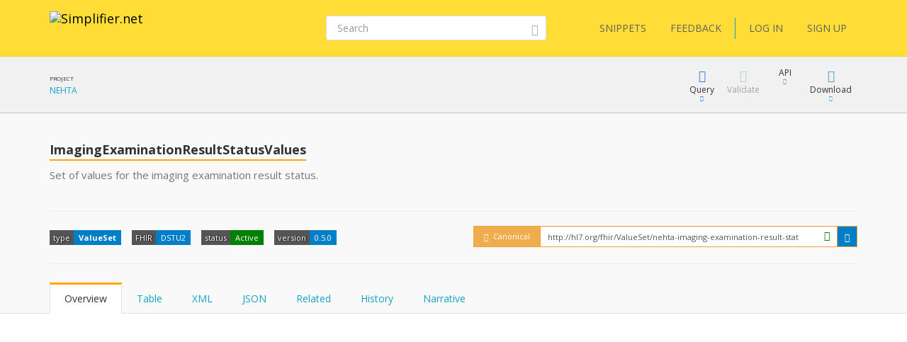

--- FILE ---
content_type: text/css
request_url: https://simplifier.net/vite-dist/assets/rendering-BdlWDaZ-.css
body_size: 8881
content:
.validation-issues-table{font-family:Consolas,Helvetica,arial,sans-serif}.validation-issues-table tr.issue.silenced-row-hide{display:none;background-color:#eee;cursor:pointer}.validation-issues-table tr.issue td{border-left:0px;border-right:0px}.validation-issues-table tr.issue td.issue-icon{vertical-align:top;padding:13px 0 13px 9px;min-width:36px;max-width:36px;width:36px}.validation-issues-table tr.issue td.issue-icon .fa{padding-left:5px;padding-right:0}.validation-issues-table tr.issue td.issue-icon .fa.fa-exclamation-triangle{color:#f0ad4e;font-size:1.2em}.validation-issues-table tr.issue td.issue-icon .fa.fa-times-circle{color:#c55;font-size:1.5em}.validation-issues-table tr.issue td.issue-icon .fa.fa-info-circle{color:#007ec6;font-size:1.5em}.validation-issues-table tr.issue td.issue-icon .fa.fa-check-circle{color:green;font-size:1.5em}.validation-issues-table tr.issue td.issue-conding-code{padding:13px;vertical-align:top;max-width:60px;min-width:60px}.validation-issues-table tr.issue td.issue-conding-rule-code{padding:13px;vertical-align:top;max-width:80px;min-width:80px;text-align:left;text-wrap:nowrap;overflow:hidden;text-overflow:ellipsis}.validation-issues-table tr.issue td.issue-details{padding:13px}.validation-issues-table tr.issue td.issue-details .issue-code{font-weight:700}.validation-issues-table tr.issue td.issue-details .issue-text{margin-left:-7px}.validation-issues-table tr.issue td.issue-details .text{font-size:10pt;padding-top:10px}.validation-issues-table tr.issue td.issue-details .text.gray{color:#888}.validation-issues-table tr.issue td.issue-details .text.red{color:#c55}.validation-issues-table tr.issue td.issue-details .hide-errors{display:none}.validation-issues-table tr.issue td.issue-details.Skipped{color:#888;background-color:#eee;padding:8px;cursor:pointer}.validation-issues-table tr.issue td.issue-row-head{min-width:10px;max-width:10px;width:10px;padding:0;margin-bottom:0}.validation-issues-table tr.issue td.issue-row-head.Warning{background-color:#f0ad4e}.validation-issues-table tr.issue td.issue-row-head.Error,.validation-issues-table tr.issue td.issue-row-head.Fatal{background-color:#c55}.validation-issues-table tr.issue td.issue-row-head.Information{background-color:#007ec6}.validation-issues-table tr.issue td.issue-row-head.Success{background-color:green}.validation-issues-table tr.issue td.issue-row-head.Skipped{background-color:#999}.stu3-treetable{position:relative}.stu3-treetable table:focus{outline:none}.stu3-treetable table:focus-visible{outline:-webkit-focus-ring-color auto 1px}.stu3-treetable .treetable-buttons{width:100%;margin:0;float:right;padding-bottom:20px}.stu3-treetable .treetable-buttons .tree-control{float:right;width:180px}.stu3-treetable .treetable-buttons .tree-control .tree-button{color:#2589c5;border:none;padding-top:3px;padding-bottom:3px;width:33%;vertical-align:middle;background-color:#eef5f9;font-size:12px;border-radius:0;display:inline-block;margin-bottom:0;font-weight:400;text-align:center;touch-action:manipulation;cursor:pointer;background-image:none;white-space:nowrap;font-family:Open Sans,Helvetica Neue,Helvetica,Arial,sans-serif;outline:none}.stu3-treetable .treetable-buttons .tree-control .tree-button:focus-visible{outline:-webkit-focus-ring-color auto 1px}.stu3-treetable .treetable-buttons .tree-control .tree-button:hover{background-color:#add7f0}.stu3-treetable .treetable-buttons .tree-control .tree-button.active{background-color:#2589c5;color:#fff}.stu3-treetable .treetable-buttons .tree-control .tree-button:first-child{border-bottom-left-radius:3px;border-top-left-radius:3px}.stu3-treetable .treetable-buttons .tree-control .tree-button:last-child{border-bottom-right-radius:3px;border-top-right-radius:3px}.stu3-treetable .treetable-buttons .tree-settings{float:right;margin-right:12px}.stu3-treetable .treetable-buttons .tree-settings .tree-button{color:#2589c5;border:none;vertical-align:middle;background-color:#eef5f9;font-size:12px;border-radius:0;display:inline-block;margin-bottom:0;padding:3px 16px;font-weight:400;text-align:center;touch-action:manipulation;cursor:pointer;background-image:none;white-space:nowrap;font-family:Open Sans,Helvetica Neue,Helvetica,Arial,sans-serif;outline:none}.stu3-treetable .treetable-buttons .tree-settings .tree-button:focus-visible{outline:-webkit-focus-ring-color auto 1px}.stu3-treetable .treetable-buttons .tree-settings .tree-button:hover{background-color:#add7f0}.stu3-treetable .treetable-buttons .tree-settings .tree-button.active{background-color:#2589c5;color:#fff}.stu3-treetable .treetable-buttons .tree-settings .tree-button:disabled:not(.active){background-color:#e6e6e6;color:#ababab;pointer-events:none}.stu3-treetable .treetable-buttons .tree-settings .tree-button:disabled.active{color:#e6e6e6;background-color:#ababab;pointer-events:none}.stu3-treetable .treetable-buttons .tree-settings .tree-button:first-child{border-bottom-left-radius:3px;border-top-left-radius:3px}.stu3-treetable .treetable-buttons .tree-settings .tree-button:last-child{border-bottom-right-radius:3px;border-top-right-radius:3px}.stu3-treetable .hidden{display:none!important}.stu3-treetable .treetable-wrapper{width:100%;overflow:hidden;transition:height .5s}.stu3-treetable .treetable-wrapper .treetable-left-panel{float:left}.stu3-treetable .treetable-wrapper .treetable-left-panel .treetable{font-size:11px;font-family:verdana;vertical-align:top;border-spacing:0;float:left}.stu3-treetable .treetable-wrapper .treetable-left-panel .treetable .detailsexpanded>td,.stu3-treetable .treetable-wrapper .treetable-left-panel .treetable .selected>td{background:#eaeaea}.stu3-treetable .treetable-wrapper .treetable-left-panel .treetable th{text-align:left;padding:0 4px;white-space:nowrap;vertical-align:top}.stu3-treetable .treetable-wrapper .treetable-left-panel .treetable th:last-child{padding:0}.stu3-treetable .treetable-wrapper .treetable-left-panel .treetable tr{border:0px;padding:0;vertical-align:top;height:22px}.stu3-treetable .treetable-wrapper .treetable-left-panel .treetable td{font-family:verdana;text-align:left;padding:0 4px;white-space:nowrap;vertical-align:middle;overflow:hidden;text-overflow:ellipsis}.stu3-treetable .treetable-wrapper .treetable-left-panel .treetable td:first-child span:last-child{cursor:pointer}.stu3-treetable .treetable-wrapper .treetable-left-panel .treetable td:first-child span.constraints{vertical-align:baseline}.stu3-treetable .treetable-wrapper .treetable-left-panel .treetable td.profile{max-width:280px}.stu3-treetable .treetable-wrapper .treetable-left-panel .treetable td.profile:first-child{max-width:320px}.stu3-treetable .treetable-wrapper .treetable-left-panel .treetable tr.striped td{text-decoration:line-through}.stu3-treetable .treetable-wrapper .treetable-left-panel .treetable tr.sliced{font-style:italic}.stu3-treetable .treetable-wrapper .treetable-left-panel .treetable .impose-profile-label{background-color:#f0faff;border:1px solid #cfcbcb;padding:2px;margin:4px}.stu3-treetable .treetable-wrapper .treetable-left-panel .treetable .binding-label{background-color:#ebf8fe;border:1px solid #cfcbcb;padding:2px;margin:4px}.stu3-treetable .treetable-wrapper .treetable-left-panel .treetable .fixed-label{background-color:#fcf4c9;border:1px solid #cfcbcb;padding:2px;margin:4px}.stu3-treetable .treetable-wrapper .treetable-left-panel .treetable .base{display:inline-block;background-image:url(../../images/sprite.png);background-repeat:no-repeat;text-align:left;white-space:nowrap;vertical-align:middle}.stu3-treetable .treetable-wrapper .treetable-left-panel .treetable .root{width:16px;height:18px;background-position:0 0}.stu3-treetable .treetable-wrapper .treetable-left-panel .treetable .vjoincollapsible{width:16px;height:22px;background-position:-48px -22px}.stu3-treetable .treetable-wrapper .treetable-left-panel .treetable .vjoinexpandable{width:16px;height:22px;background-position:-32px -22px}.stu3-treetable .treetable-wrapper .treetable-left-panel .treetable .vjoin{width:16px;height:22px;background-position:-16px 0px}.stu3-treetable .treetable-wrapper .treetable-left-panel .treetable .vjoinend{width:16px;height:22px;background-position:-32px 0}.stu3-treetable .treetable-wrapper .treetable-left-panel .treetable .vline{width:16px;height:22px;background-position:-48px 0}.stu3-treetable .treetable-wrapper .treetable-left-panel .treetable .vjoinendcollapsible{width:16px;height:22px;background-position:-32px -44px}.stu3-treetable .treetable-wrapper .treetable-left-panel .treetable .vjoinendexpandable{width:16px;height:22px;background-position:-16px -44px}.stu3-treetable .treetable-wrapper .treetable-left-panel .treetable .spacer{width:16px;height:22px;background-position:-16px -22px}.stu3-treetable .treetable-wrapper .treetable-left-panel .treetable .mustsupport{padding:1px 2px;border-width:1px;border-style:solid;color:#fff7f7}.stu3-treetable .treetable-wrapper .treetable-left-panel .treetable .invariant{padding:1px 2px;border-width:1px;border-style:solid}.stu3-treetable .treetable-wrapper .treetable-left-panel .treetable .encodedvalue{white-space:pre-wrap;border-style:solid}.stu3-treetable .treetable-wrapper .treetable-left-panel .treetable .baseIcon{display:inline-block;background-image:url(../../images/icon_sprite_v2.png);background-repeat:no-repeat;text-align:left;white-space:nowrap;width:16px;height:16px;vertical-align:middle;margin-right:4px}.stu3-treetable .treetable-wrapper .treetable-left-panel .treetable .valueX{background-position:0 0}.stu3-treetable .treetable-wrapper .treetable-left-panel .treetable .datatype{background-position:0 -16px}.stu3-treetable .treetable-wrapper .treetable-left-panel .treetable .extension{background-position:-16px -16px}.stu3-treetable .treetable-wrapper .treetable-left-panel .treetable .modifierExtension{background-position:-48px -32px}.stu3-treetable .treetable-wrapper .treetable-left-panel .treetable .complexExtension{background-position:-16px 0}.stu3-treetable .treetable-wrapper .treetable-left-panel .treetable .complexModifierExtension{background-position:-48px -16px}.stu3-treetable .treetable-wrapper .treetable-left-panel .treetable .reference{background-position:-32px 0}.stu3-treetable .treetable-wrapper .treetable-left-panel .treetable .backboneElement{background-position:0 -32px}.stu3-treetable .treetable-wrapper .treetable-left-panel .treetable .primitive{background-position:-15px -32px}.stu3-treetable .treetable-wrapper .treetable-left-panel .treetable .resource{background-position:-32px -32px}.stu3-treetable .treetable-wrapper .treetable-left-panel .treetable .nameReference{background-position:-48px 0}.stu3-treetable .treetable-wrapper .treetable-left-panel .treetable .slice{background-position:-64px 0px}.stu3-treetable .treetable-wrapper .treetable-left-panel .treetable .individualSlice{background-position:-64px -17px}.stu3-treetable .treetable-wrapper .treetable-left-panel .treetable .highlight{background-color:#4cff00!important}.stu3-treetable .treetable-wrapper .treetable-left-panel .treetable .hidden{display:none}.stu3-treetable .treetable-wrapper .treetable-left-panel table.instance-tree span:not(.constraints){color:inherit!important}.stu3-treetable .treetable-wrapper .treetable-left-panel table.instance-tree td:first-child span:last-child{vertical-align:initial!important}.stu3-treetable .treetable-wrapper .treetable-right-panel{width:auto;overflow:hidden}.stu3-treetable .treetable-wrapper .treetable-right-panel .details-popup{border:1px solid #eaeaea;padding:7px;font-family:verdana;font-size:11px}.stu3-treetable .treetable-wrapper .treetable-right-panel .details-popup *{word-break:break-word}.stu3-treetable .treetable-wrapper .treetable-right-panel .details-popup table{width:100%;position:relative;display:table!important;margin-top:2px;margin-bottom:10px}.stu3-treetable .treetable-wrapper .treetable-right-panel .details-popup table ul,.stu3-treetable .treetable-wrapper .treetable-right-panel .details-popup table ol{padding-inline-start:16px}.stu3-treetable .treetable-wrapper .treetable-right-panel .details-popup table thead,.stu3-treetable .treetable-wrapper .treetable-right-panel .details-popup table tbody,.stu3-treetable .treetable-wrapper .treetable-right-panel .details-popup table tfoot{width:100%}.stu3-treetable .treetable-wrapper .treetable-right-panel .details-popup table thead th{background-color:#f9f9f9}.stu3-treetable .treetable-wrapper .treetable-right-panel .details-popup table tbody th{background-color:#f9f9f9;padding-right:11px}.stu3-treetable .treetable-wrapper .treetable-right-panel .details-popup table th,.stu3-treetable .treetable-wrapper .treetable-right-panel .details-popup table td{font-family:verdana;font-size:11px;vertical-align:text-top;padding:2px 4px;border-style:solid;border-width:1px;border-color:#eaeaea}.stu3-treetable .treetable-wrapper .treetable-right-panel .details-popup table th.pre div.markdown,.stu3-treetable .treetable-wrapper .treetable-right-panel .details-popup table td.pre div.markdown{margin:3px 0;font-family:Menlo,Monaco,Consolas,Courier New,monospace}.stu3-treetable .treetable-wrapper .treetable-right-panel .details-popup table th.nowrap,.stu3-treetable .treetable-wrapper .treetable-right-panel .details-popup table td.nowrap{white-space:nowrap}.stu3-treetable .treetable-wrapper .treetable-right-panel .details-popup table th>*:last-child,.stu3-treetable .treetable-wrapper .treetable-right-panel .details-popup table td>*:last-child{margin-bottom:0}.stu3-treetable .treetable-wrapper .treetable-right-panel .details-popup table th>div.markdown:last-child>*:last-child,.stu3-treetable .treetable-wrapper .treetable-right-panel .details-popup table td>div.markdown:last-child>*:last-child{margin-bottom:0}.stu3-treetable .treetable-wrapper .treetable-right-panel .details-popup pre{font-size:11px;border-style:solid;border-width:1px;border-color:#eaeaea;border-radius:0;margin:3px 0 10px;padding:2px}.stu3-treetable .treetable-wrapper .treetable-right-panel .details-popup>*:last-child{margin-bottom:0}.stu3-treetable .treetable-wrapper .treetable-right-panel .details-popup div.impose-profile{background-color:#f0faff;border:1px solid #cfcbcb;padding:2px;margin:3px 0}.stu3-treetable .treetable-wrapper .treetable-right-panel .details-popup span.pin-control{background-image:url(../../images/pin_sprite.png);width:16px;height:18px;background-repeat:no-repeat;float:right;white-space:nowrap;vertical-align:middle;cursor:pointer}.stu3-treetable .treetable-wrapper .treetable-right-panel .details-popup span.pin-control.unpinned{background-position:0 0}.stu3-treetable .treetable-wrapper .treetable-right-panel .details-popup span.pin-control.pinned{background-position:-15px 0}.stu3-treetable .treetable-wrapper .treetable-right-panel .details-popup div.markdown table{border-collapse:collapse}.stu3-treetable .treetable-wrapper .treetable-right-panel .details-popup div.markdown th,.stu3-treetable .treetable-wrapper .treetable-right-panel .details-popup div.markdown td{font-family:verdana;font-size:11px;border-style:solid;border-width:1px}.stu3-treetable .treetable-wrapper .treetable-right-panel .details-popup table{margin-top:2px;margin-bottom:10px}.stu3-treetable .treetable-wrapper .treetable-right-panel .details-popup table td{font-family:verdana;font-size:11px;border-style:solid;border-width:1px;border-color:#eaeaea;padding:2px 4px;vertical-align:top}.stu3-treetable .treetable-wrapper .treetable-right-panel .details-popup table td.nowrap{white-space:nowrap}.stu3-treetable .treetable-wrapper .treetable-right-panel .details-popup table th{white-space:nowrap;font-weight:700;font-family:verdana;font-size:11px;border-style:solid;border-width:1px;border-color:#eaeaea;padding:2px 4px;vertical-align:top}.stu3-treetable .treetable-wrapper.snapshot .mustsupport{border-color:red;background-color:red}.stu3-treetable .treetable-wrapper.snapshot .invariant{border-color:red;color:red}.stu3-treetable .treetable-wrapper.snapshot .impose-profile-label,.stu3-treetable .treetable-wrapper.snapshot .fixed-label,.stu3-treetable .treetable-wrapper.snapshot .binding-label{color:#564b4b}.stu3-treetable .treetable-wrapper.snapshot .encodedvalue{color:#006400;background-color:#ebebeb}.stu3-treetable .treetable-wrapper.snapshot .noconstraints{display:none}.stu3-treetable .treetable-wrapper.hybrid a:not(.constraints){color:#d3d3d3}.stu3-treetable .treetable-wrapper.hybrid span:not(.constraints){color:#d3d3d3}.stu3-treetable .treetable-wrapper.hybrid span.pin-control{color:#000}.stu3-treetable .treetable-wrapper.hybrid div.markdown:not(.constraints){color:#d3d3d3}.stu3-treetable .treetable-wrapper.hybrid div.markdown:not(.constraints) table{border-color:#d3d3d3}.stu3-treetable .treetable-wrapper.hybrid div.markdown:not(.constraints) th{color:#d3d3d3}.stu3-treetable .treetable-wrapper.hybrid div.markdown:not(.constraints) td{color:#d3d3d3}.stu3-treetable .treetable-wrapper.hybrid li:not(.constraints){color:#d3d3d3}.stu3-treetable .treetable-wrapper.hybrid div.markdown.constraints li{color:#000}.stu3-treetable .treetable-wrapper.hybrid div.markdown.constraints a{color:#00f}.stu3-treetable .treetable-wrapper.hybrid div.markdown.constraints pre{color:#006400;background-color:#fff7f7;border-color:#000}.stu3-treetable .treetable-wrapper.hybrid .mustsupport{border-color:#d3d3d3;background-color:#d3d3d3}.stu3-treetable .treetable-wrapper.hybrid .mustsupport.constraints{border-color:red;background-color:red}.stu3-treetable .treetable-wrapper.hybrid .invariant{border-color:#d3d3d3;color:#d3d3d3}.stu3-treetable .treetable-wrapper.hybrid .invariant.constraints{border-color:red;color:red}.stu3-treetable .treetable-wrapper.hybrid .fixed-label{color:#d3d3d3}.stu3-treetable .treetable-wrapper.hybrid .fixed-label.constraints{color:#564b4b}.stu3-treetable .treetable-wrapper.hybrid .binding-label{color:#d3d3d3}.stu3-treetable .treetable-wrapper.hybrid .binding-label.constraints{color:#564b4b}.stu3-treetable .treetable-wrapper.hybrid .impose-profile-label{color:#d3d3d3}.stu3-treetable .treetable-wrapper.hybrid .impose-profile-label.constraints{color:#564b4b}.stu3-treetable .treetable-wrapper.hybrid pre:not(.constraints){color:#d3d3d3}.stu3-treetable .treetable-wrapper.hybrid .noconstraints{display:none}.stu3-treetable .treetable-wrapper.diff a:not(.constraints){display:none}.stu3-treetable .treetable-wrapper.diff span:not(.constraints){display:none}.stu3-treetable .treetable-wrapper.diff span.pin-control{display:table-row}.stu3-treetable .treetable-wrapper.diff div.markdown:not(.constraints){display:none}.stu3-treetable .treetable-wrapper.diff li:not(.constraints){display:none}.stu3-treetable .treetable-wrapper.diff .mustsupport.constraints{border-color:red;background-color:red}.stu3-treetable .treetable-wrapper.diff .mustsupport:not(.constraints){display:none}.stu3-treetable .treetable-wrapper.diff .invariant.constraints{border-color:red;color:red}.stu3-treetable .treetable-wrapper.diff .invariant:not(.constraints){display:none}.stu3-treetable .treetable-wrapper.diff .fixed-label:not(.constraints){display:none}.stu3-treetable .treetable-wrapper.diff .fixed-label.constraints,.stu3-treetable .treetable-wrapper.diff .binding-label.constraints{color:#564b4b}.stu3-treetable .treetable-wrapper.diff .binding-label:not(.constraints){display:none}.stu3-treetable .treetable-wrapper.diff .impose-profile-label.constraints{color:#564b4b}.stu3-treetable .treetable-wrapper.diff .impose-profile-label:not(.constraints){display:none}.stu3-treetable .treetable-wrapper.diff pre:not(.constraints){display:none}.stu3-treetable .treetable-wrapper.diff div.markdown.constraints li{display:list-item}.stu3-treetable .treetable-wrapper.diff div.markdown.constraints a{display:inline}.stu3-treetable .treetable-wrapper.diff div.markdown.constraints pre{display:inline;color:#006400;background-color:#fff7f7;border-color:#000}.stu3-treetable .treetable-wrapper.diff table tr.noconstraints{display:none!important}.fhirtree li,.fhirtree ul{padding:2px 4px;margin-left:5px;list-style:none}.fhirtree label:before,.fhirtree label,.fhirtree a{display:inline-block;height:16px;line-height:16px;vertical-align:middle;cursor:pointer}.fhirtree{font:normal 11px Segoe UI,Arial,Sans-serif;-webkit-user-select:none;user-select:none}.fhirtree ul{margin:0}.fhirtree input{position:absolute;opacity:0;cursor:pointer}.fhirtree input~ul{display:none}.fhirtree input:checked+label:before{background-position:0 -48px}.fhirtree input:checked:not(:disabled)~ul{display:block}.fhirtree input:checked+label.branch:before{background-position:0 -16px}.fhirtree input+label+ul{margin:0 0 0 22px}.fhirtree input:disabled+label{cursor:default;opacity:.6}.fhirtree a{color:#00f;text-decoration:none}.fhirtree a:hover{text-decoration:underline}.fhirtree label{background:url(icons.png) no-repeat;cursor:pointer;background-position:18px 0}.fhirtree label span{color:#00f}.fhirtree label.branch:before{background-position:0 -32px}.fhirtree label:before{background:url(icons.png) no-repeat;cursor:pointer;content:"";width:16px;margin:0 22px 0 0;vertical-align:middle;background-position:0 -48px}@media screen and (-webkit-min-device-pixel-ratio: 0){@-webkit-keyframes webkit-adjacent-element-selector-bugfix{0%{padding:0}to{padding:0}}}.path{font-family:Consolas}.path table{border-collapse:collapse}.path table tr td:first-child{color:#000}.path table tr td{border:1px solid #eee;font-size:12px;padding:3px 8px;min-width:40px}.path table tr.highlight td{background-color:#e4c9f6}.path .field{font-weight:700;color:#d33}.delete{background-color:#ffd0d0}.insert{background-color:#d0ffd0}label.highlight{border:3px solid #ccf;border-left:3px solid #ccf;border-right:10px solid #ccf;background-color:#ccf}.rendered-resource .nohover{pointer-events:none}.rendered-resource table:not(.instance-tree){border:0!important}.rendered-resource table:not(.instance-tree) colgroup col.w-auto{width:1%;white-space:nowrap}.rendered-resource table:not(.instance-tree) colgroup col.w-10{width:10%}.rendered-resource table:not(.instance-tree) colgroup col.w-20{width:20%}.rendered-resource table:not(.instance-tree) colgroup col.w-30{width:30%}.rendered-resource table:not(.instance-tree) colgroup col.w-40{width:40%}.rendered-resource table:not(.instance-tree) colgroup col.w-50{width:50%}.rendered-resource table:not(.instance-tree) colgroup col.w-60{width:60%}.rendered-resource table:not(.instance-tree) colgroup col.w-70{width:70%}.rendered-resource table:not(.instance-tree) colgroup col.w-80{width:80%}.rendered-resource table:not(.instance-tree) colgroup col.w-90{width:90%}.rendered-resource table:not(.instance-tree) tr{vertical-align:text-top}.rendered-resource table:not(.instance-tree) th,.rendered-resource table:not(.instance-tree) td{padding:4px;border:1px solid #ddd}.rendered-resource table:not(.instance-tree) th.status-abstract,.rendered-resource table:not(.instance-tree) td.status-abstract{color:#d3d3d3}.rendered-resource table:not(.instance-tree) th.status-deprecated,.rendered-resource table:not(.instance-tree) th.status-deprecated-code,.rendered-resource table:not(.instance-tree) td.status-deprecated,.rendered-resource table:not(.instance-tree) td.status-deprecated-code{background-color:#fff0dd}.rendered-resource table:not(.instance-tree) th.status-deprecated-code,.rendered-resource table:not(.instance-tree) td.status-deprecated-code{text-decoration:line-through}.rendered-resource table:not(.instance-tree) th.status-retired,.rendered-resource table:not(.instance-tree) th.status-retired-code,.rendered-resource table:not(.instance-tree) td.status-retired,.rendered-resource table:not(.instance-tree) td.status-retired-code{background-color:#fee}.rendered-resource table:not(.instance-tree) th.status-retired-code,.rendered-resource table:not(.instance-tree) td.status-retired-code{text-decoration:line-through}.rendered-resource table:not(.instance-tree) th.nowrap,.rendered-resource table:not(.instance-tree) td.nowrap{white-space:nowrap}.rendered-resource table:not(.instance-tree) th>*:last-child,.rendered-resource table:not(.instance-tree) td>*:last-child{margin-bottom:0}.rendered-resource table:not(.instance-tree) th>div.markdown:last-child>*:last-child,.rendered-resource table:not(.instance-tree) td>div.markdown:last-child>*:last-child{margin-bottom:0}.rendered-resource table:not(.instance-tree) .sub{margin-bottom:0!important}.bg-gray-base{background-color:#000}.bg-gray-darker{background-color:#222}.bg-gray-dark{background-color:#333}.bg-gray{background-color:#555}.bg-gray-light{background-color:#777}.bg-gray-lighter{background-color:#eee}.treetable.ig-treetable{font-size:11px!important;font-family:Verdana,Helvetica,Arial,sans-serif!important;vertical-align:top;border-spacing:0}.treetable.ig-treetable tbody tr a{display:block}.treetable.ig-treetable tr{border:0px;padding:0;vertical-align:top;background-color:transparent;cursor:pointer;height:22px}.treetable.ig-treetable tr.selected{font-weight:700}.treetable.ig-treetable td{vertical-align:top;text-align:left;background-color:transparent;padding:0 4px;white-space:nowrap}.treetable.ig-treetable td:first-child{min-width:170px}.treetable.ig-treetable .base{display:inline-block;background-image:url(../../images/sprite.png);background-repeat:no-repeat;vertical-align:top;text-align:left;white-space:nowrap;float:left}.treetable.ig-treetable .root{width:16px;height:18px;background-position:0 0}.treetable.ig-treetable .vjoincollapsible{width:16px;height:22px;background-position:-48px -22px}.treetable.ig-treetable .vjoinexpandable{width:16px;height:22px;background-position:-32px -22px}.treetable.ig-treetable .vjoin{width:16px;height:22px;background-position:-16px 0px}.treetable.ig-treetable .vjoinend{width:16px;height:22px;background-position:-32px 0}.treetable.ig-treetable .vline{width:16px;height:22px;background-position:-48px 0}.treetable.ig-treetable .vjoinendcollapsible{width:16px;height:22px;background-position:-32px -44px}.treetable.ig-treetable .vjoinendexpandable{width:16px;height:22px;background-position:-16px -44px}.treetable.ig-treetable .spacer{width:16px;height:22px;background-position:-16px -22px}.treetable.ig-treetable .baseIcon{display:inline-block;background-image:url(../../images/icon_sprite.png);background-repeat:no-repeat;vertical-align:middle;text-align:left;white-space:nowrap;width:16px;height:16px}.treetable.ig-treetable .dataType{background-position:0 -16px}.treetable.ig-treetable .primitive{background-position:-16px -32px}.treetable.ig-treetable .resource{background-position:-32px -32px}.treetable.ig-treetable .highlight td{background-color:#e4c9f6}.treetable.ig-treetable .description{color:gray}.treetable.ig-treetable .popout{display:inline-block;width:500px;text-overflow:ellipsis;line-height:22px}.treetable.ig-treetable .popouthover{width:auto;position:absolute;background-color:#fff;max-width:500px;border:1px solid #efefef;box-shadow:#0000004d 1px 1px 3px;color:#000;line-height:normal;padding-left:10px!important;padding-bottom:5px!important;padding-top:3px!important}.treetable.ig-treetable .spanContainer{background:#f0f0f0;height:0px;position:relative;float:right;left:16px;overflow:visible}.treetable.ig-treetable .pushpin{display:none;background:#fff;box-shadow:#0000004d 1px 1px 3px;border-top:1px solid #efefef;border-right:1px solid #efefef;border-bottom:1px solid #efefef;top:-2px;color:#d3d3d3}.treetable.ig-treetable .pinned{color:#000}.mapping-content .dropdown select{-moz-appearance:none;-webkit-appearance:none;cursor:pointer;min-width:200px;border-color:#eaeaea;box-shadow:none;border-radius:3px;outline:none}.mapping-content .dropdown select::-ms-expand{display:none}.mapping-content .dropdown select:hover,.mapping-content .dropdown select:active,.mapping-content .dropdown select:focus{border-color:#aaa;box-shadow:none;outline:none}.mapping-content .dropdown:after{content:"";width:0;height:0;border-left:5px solid transparent;border-right:5px solid transparent;border-top:6px solid #666;position:absolute;right:10px;top:15px;pointer-events:none;vertical-align:middle}.mapping-content table.regular{border:1px solid #e0e0e0;width:100%;position:relative;display:table!important;font-family:Open Sans,Helvetica Neue,Helvetica,Arial,sans-serif;font-size:14px;line-height:1.42857;margin-bottom:10px}.mapping-content table.regular thead,.mapping-content table.regular tbody,.mapping-content table.regular tfoot{width:100%;border-color:#e0e0e0}.mapping-content table.regular thead,.mapping-content table.regular tr:not(:last-child){border-bottom:1px solid #e0e0e0}.mapping-content table.regular thead th{background-color:#f9f9f9}.mapping-content table.regular tbody td{background-color:#fff}.mapping-content table.regular tbody th{background-color:#f9f9f9;padding-right:14px}.mapping-content table.regular th,.mapping-content table.regular td{padding:5px;color:#000;border-color:#e0e0e0}.mapping-content table.regular th:not(:last-child),.mapping-content table.regular td:not(:last-child){border-right:1px solid #e0e0e0}.user-markdown table{border:1px solid #e0e0e0;width:100%;position:relative;display:table!important;font-family:Open Sans,Helvetica Neue,Helvetica,Arial,sans-serif;font-size:14px;line-height:1.42857;margin-bottom:10px}.user-markdown table thead,.user-markdown table tbody,.user-markdown table tfoot{width:100%;border-color:#e0e0e0}.user-markdown table thead,.user-markdown table tr:not(:last-child){border-bottom:1px solid #e0e0e0}.user-markdown table thead th{background-color:#f9f9f9}.user-markdown table tbody td{background-color:#fff}.user-markdown table th,.user-markdown table td{padding:5px;color:#000;border-color:#e0e0e0}.user-markdown table th:not(:last-child),.user-markdown table td:not(:last-child){border-right:1px solid #e0e0e0}.lang-json pre{color:maroon}.lang-json pre span{color:#00f!important}table.dict{width:70%;font-size:13px;border:1px solid #F2F2F2}table.dict td:not(:first-child){word-break:break-word}table.dict td{padding:7px;border-left:1px solid #F2F2F2;line-height:1.5em;vertical-align:text-top}table.dict td table{width:100%;position:relative;display:table!important;margin-top:2px;margin-bottom:10px}table.dict td table ul,table.dict td table ol{padding-inline-start:16px}table.dict td table thead,table.dict td table tbody,table.dict td table tfoot{width:100%}table.dict td table thead th{background-color:#f9f9f9}table.dict td table tbody th{background-color:#f9f9f9;padding-right:11px}table.dict td table th,table.dict td table td{font-family:verdana;font-size:11px;vertical-align:text-top;padding:2px 4px;border-style:solid;border-width:1px;border-color:#eaeaea}table.dict td table th.pre div.markdown,table.dict td table td.pre div.markdown{margin:3px 0;font-family:Menlo,Monaco,Consolas,Courier New,monospace}table.dict td table th.nowrap,table.dict td table td.nowrap{white-space:nowrap}table.dict td table th>*:last-child,table.dict td table td>*:last-child{margin-bottom:0}table.dict td table th>div.markdown:last-child>*:last-child,table.dict td table td>div.markdown:last-child>*:last-child{margin-bottom:0}table.dict td pre{font-size:11px;border-style:solid;border-width:1px;border-color:#eaeaea;border-radius:0;margin:3px 0 10px;padding:2px}table.dict td pre,table.dict td.pre{font-size:13px}table.dict ul{padding-inline-start:14px}table.dict td.structure{padding:4px 7px;font-weight:700;vertical-align:text-top;background:#efefef}table.dict td.structure b{font-weight:600}table.dict tr.structure{vertical-align:text-top}table.dict th.nowrap,table.dict td.nowrap{white-space:nowrap}table.dict th>*:last-child,table.dict td>*:last-child{margin-bottom:0}table.dict th>div.markdown:last-child>*:last-child,table.dict td>div.markdown:last-child>*:last-child{margin-bottom:0}table.dict div.impose-profile{background-color:#f0faff;border:1px solid #cfcbcb;padding:2px;margin:3px 0}a.dict{color:purple}span.brace{color:#00f;font-weight:400}span.element{color:maroon;font-style:normal}span.attr{color:red;text-decoration:none}span.symbol{color:#000;text-decoration:none}span.string{color:#00f}span.error{background:url(/img/wiggly.png) repeat-x 100% 100%;padding-bottom:2px}span.info{color:#00f}span.warning{color:orange}span.fail{color:red}span.success{color:green}span.detail{color:gray;font-style:italic}.resource-validation-xml{min-height:200px;font-family:Consolas,Menlo,Monaco,Courier New,monospace;font-size:13px}.resource-validation-xml.pre{white-space:pre-wrap}.resource-validation-xml div.line{display:block}.resource-validation-xml div.indent{margin-left:2em}.resource-validation-xml pre.line{display:inline}.resource-validation-xml span a{text-decoration:none}.resource-validation-xml span a:hover{text-decoration:underline}.resource-validation-xml span.brace{color:#00f;font-weight:400}.resource-validation-xml span.element{color:maroon;font-style:normal}.resource-validation-xml span.element a{color:maroon}.resource-validation-xml span.attr{color:red;text-decoration:none}.resource-validation-xml span.symbol{color:#000;text-decoration:none}.resource-validation-xml span.string{color:#00f}.resource-validation-xml div.validation{position:relative;width:90%}.resource-validation-xml div.validation>.Information,.resource-validation-xml div.validation>.Warning,.resource-validation-xml div.validation>.Error,.resource-validation-xml div.validation>.Fatal{display:inline-block;background-position:bottom left;background-repeat:repeat-x}.resource-validation-xml div.validation>.Information:hover~.validation-popup,.resource-validation-xml div.validation>.Warning:hover~.validation-popup,.resource-validation-xml div.validation>.Error:hover~.validation-popup,.resource-validation-xml div.validation>.Fatal:hover~.validation-popup{display:block!important;visibility:visible!important}.resource-validation-xml div.validation>.Information{background-image:url("data:image/svg+xml,%3Csvg%20xmlns%3D'http%3A%2F%2Fwww.w3.org%2F2000%2Fsvg'%20height%3D'3'%20width%3D'6'%3E%3Cg%20fill%3D'blue'%3E%3Cpolygon%20points%3D'5.5%2C0%202.5%2C3%201.1%2C3%204.1%2C0'%2F%3E%3Cpolygon%20points%3D'4%2C0%206%2C2%206%2C0.6%205.4%2C0'%2F%3E%3Cpolygon%20points%3D'0%2C2%201%2C3%202.4%2C3%200%2C0.6'%2F%3E%3C%2Fg%3E%3C%2Fsvg%3E")}.resource-validation-xml div.validation>.Warning{background-image:url("data:image/svg+xml,%3Csvg%20xmlns%3D'http%3A%2F%2Fwww.w3.org%2F2000%2Fsvg'%20height%3D'3'%20width%3D'6'%3E%3Cg%20fill%3D'%23f0ad4e'%3E%3Cpolygon%20points%3D'5.5%2C0%202.5%2C3%201.1%2C3%204.1%2C0'%2F%3E%3Cpolygon%20points%3D'4%2C0%206%2C2%206%2C0.6%205.4%2C0'%2F%3E%3Cpolygon%20points%3D'0%2C2%201%2C3%202.4%2C3%200%2C0.6'%2F%3E%3C%2Fg%3E%3C%2Fsvg%3E")}.resource-validation-xml div.validation>.Error{background-image:url("data:image/svg+xml,%3Csvg%20xmlns%3D'http%3A%2F%2Fwww.w3.org%2F2000%2Fsvg'%20height%3D'3'%20width%3D'6'%3E%3Cg%20fill%3D'red'%3E%3Cpolygon%20points%3D'5.5%2C0%202.5%2C3%201.1%2C3%204.1%2C0'%2F%3E%3Cpolygon%20points%3D'4%2C0%206%2C2%206%2C0.6%205.4%2C0'%2F%3E%3Cpolygon%20points%3D'0%2C2%201%2C3%202.4%2C3%200%2C0.6'%2F%3E%3C%2Fg%3E%3C%2Fsvg%3E")}.resource-validation-xml div.validation>.Fatal{background-image:url("data:image/svg+xml,%3Csvg%20xmlns%3D'http%3A%2F%2Fwww.w3.org%2F2000%2Fsvg'%20height%3D'3'%20width%3D'6'%3E%3Cg%20fill%3D'red'%3E%3Cpolygon%20points%3D'5.5%2C0%202.5%2C3%201.1%2C3%204.1%2C0'%2F%3E%3Cpolygon%20points%3D'4%2C0%206%2C2%206%2C0.6%205.4%2C0'%2F%3E%3Cpolygon%20points%3D'0%2C2%201%2C3%202.4%2C3%200%2C0.6'%2F%3E%3C%2Fg%3E%3C%2Fsvg%3E")}.resource-validation-xml div.validation-popup{position:absolute;top:calc(100% - 1px);left:0;max-width:800px;border:1px solid #ddd;background-color:#fff;padding:10px 12px 10px 10px;overflow:hidden;z-index:9999;background-color:#f9f9f9;font-family:Segoe UI,Tahoma,Geneva,Verdana,sans-serif;font-size:12px}.resource-validation-xml div.validation-popup:hover{display:block!important;visibility:visible!important}.resource-validation-xml div.validation-popup .validation-error{white-space:pre-wrap;display:grid;grid-template:auto/20px auto;word-break:keep-all}.resource-validation-xml div.validation-popup .validation-error:not(:last-child){padding-bottom:8px;border-bottom:1px solid #ddd}.resource-validation-xml div.validation-popup .validation-error:not(:last-child)~.validation-error{padding-top:8px}.resource-validation-xml div.validation-popup .validation-error a,.resource-validation-xml div.validation-popup .validation-error span{vertical-align:middle}.resource-validation-xml div.validation-popup .validation-error .icon{display:inline-block;margin-right:3px;font-size:15px;line-height:1;-webkit-font-smoothing:antialiased;margin-top:1px;grid-row-start:1;grid-row-end:3}.resource-validation-xml div.validation-popup .validation-error .icon.icon-Information:before{font-family:Glyphicons Halflings!important;content:"";color:#007ec6;vertical-align:middle}.resource-validation-xml div.validation-popup .validation-error .icon.icon-Warning:before{font-family:Glyphicons Halflings!important;content:"";color:#f0ad4e;vertical-align:middle}.resource-validation-xml div.validation-popup .validation-error .icon.icon-Error:before{font-family:Glyphicons Halflings!important;content:"";color:#c55;vertical-align:middle}.resource-validation-xml div.validation-popup .validation-error .icon.icon-Fatal:before{font-family:Glyphicons Halflings!important;content:"";color:#c55;vertical-align:middle}.resource-validation-xml div.validation-popup .validation-error .code{display:block}.resource-validation-xml div.validation-popup .validation-error .code a{color:#428bca;float:right}.fql-table{width:100%;max-width:100%;margin-bottom:20px;border:1px solid #ddd;table-layout:fixed;display:table!important}.fql-table table{table-layout:fixed;display:table!important}.fql-table.transposed{table-layout:initial!important;display:block!important;overflow:auto}.fql-table.transposed table{table-layout:initial!important}.fql-table.transposed>thead>tr>th,.fql-table.transposed>thead>tr>td,.fql-table.transposed>tbody>tr>th,.fql-table.transposed>tbody>tr>td,.fql-table.transposed>tfoot>tr>th,.fql-table.transposed>tfoot>tr>td{word-break:initial!important}.fql-table>thead>tr>th,.fql-table>thead>tr>td,.fql-table>tbody>tr>th,.fql-table>tbody>tr>td,.fql-table>tfoot>tr>th,.fql-table>tfoot>tr>td{border:1px solid #ddd;padding:8px;line-height:1.428571429;vertical-align:top;border-top:1px solid #ddd;word-break:break-word}.fql-table>thead>tr>th,.fql-table>thead>tr>td{border-bottom-width:2px}.fql-table>thead>tr>th{vertical-align:bottom;border-bottom:2px solid #ddd}.fql-table>caption+thead>tr:first-child>th,.fql-table>caption+thead>tr:first-child>td,.fql-table>colgroup+thead>tr:first-child>th,.fql-table>colgroup+thead>tr:first-child>td,.fql-table>thead:first-child>tr:first-child>th,.fql-table>thead:first-child>tr:first-child>td{border-top:0}.fql-table>tbody+tbody{border-top:2px solid #ddd}.fql-table .fql-table{background-color:#fff}.fql-table>tbody>tr>td{vertical-align:middle}.fql-table code{padding:2px 4px;font-size:90%;color:#1d63af;background-color:#dbf0f0;border-radius:4px}.fql-table code{background-color:transparent}#ig-viewer table.regular,#ig-editor table.regular,.rendered-resource table.regular,#preview-content table.regular{border:1px solid #e0e0e0;width:100%;position:relative;display:table!important;font-family:Open Sans,Helvetica Neue,Helvetica,Arial,sans-serif;font-size:14px;line-height:1.42857;margin-bottom:10px}#ig-viewer table.regular thead,#ig-viewer table.regular tbody,#ig-viewer table.regular tfoot,#ig-editor table.regular thead,#ig-editor table.regular tbody,#ig-editor table.regular tfoot,.rendered-resource table.regular thead,.rendered-resource table.regular tbody,.rendered-resource table.regular tfoot,#preview-content table.regular thead,#preview-content table.regular tbody,#preview-content table.regular tfoot{width:100%;border-color:#e0e0e0}#ig-viewer table.regular thead,#ig-viewer table.regular tr:not(:last-child),#ig-editor table.regular thead,#ig-editor table.regular tr:not(:last-child),.rendered-resource table.regular thead,.rendered-resource table.regular tr:not(:last-child),#preview-content table.regular thead,#preview-content table.regular tr:not(:last-child){border-bottom:1px solid #e0e0e0}#ig-viewer table.regular thead th,#ig-editor table.regular thead th,.rendered-resource table.regular thead th,#preview-content table.regular thead th{background-color:#f9f9f9}#ig-viewer table.regular tbody td,#ig-editor table.regular tbody td,.rendered-resource table.regular tbody td,#preview-content table.regular tbody td{background-color:#fff}#ig-viewer table.regular tbody th,#ig-editor table.regular tbody th,.rendered-resource table.regular tbody th,#preview-content table.regular tbody th{background-color:#f9f9f9;padding-right:14px}#ig-viewer table.regular th,#ig-viewer table.regular td,#ig-editor table.regular th,#ig-editor table.regular td,.rendered-resource table.regular th,.rendered-resource table.regular td,#preview-content table.regular th,#preview-content table.regular td{padding:5px;color:#000;border-color:#e0e0e0}#ig-viewer table.regular th:not(:last-child),#ig-viewer table.regular td:not(:last-child),#ig-editor table.regular th:not(:last-child),#ig-editor table.regular td:not(:last-child),.rendered-resource table.regular th:not(:last-child),.rendered-resource table.regular td:not(:last-child),#preview-content table.regular th:not(:last-child),#preview-content table.regular td:not(:last-child){border-right:1px solid #e0e0e0}#ig-viewer table.small,#ig-editor table.small,.rendered-resource table.small,#preview-content table.small{border:1px solid #e0e0e0;width:100%;position:relative;display:table!important;font-family:Open Sans,Helvetica Neue,Helvetica,Arial,sans-serif;font-size:10px;line-height:1.42857;margin-bottom:10px}#ig-viewer table.small thead,#ig-viewer table.small tbody,#ig-viewer table.small tfoot,#ig-editor table.small thead,#ig-editor table.small tbody,#ig-editor table.small tfoot,.rendered-resource table.small thead,.rendered-resource table.small tbody,.rendered-resource table.small tfoot,#preview-content table.small thead,#preview-content table.small tbody,#preview-content table.small tfoot{width:100%;border-color:#e0e0e0}#ig-viewer table.small thead,#ig-viewer table.small tr:not(:last-child),#ig-editor table.small thead,#ig-editor table.small tr:not(:last-child),.rendered-resource table.small thead,.rendered-resource table.small tr:not(:last-child),#preview-content table.small thead,#preview-content table.small tr:not(:last-child){border-bottom:1px solid #e0e0e0}#ig-viewer table.small thead th,#ig-editor table.small thead th,.rendered-resource table.small thead th,#preview-content table.small thead th{background-color:#f9f9f9}#ig-viewer table.small tbody td,#ig-editor table.small tbody td,.rendered-resource table.small tbody td,#preview-content table.small tbody td{background-color:#fff}#ig-viewer table.small tbody th,#ig-editor table.small tbody th,.rendered-resource table.small tbody th,#preview-content table.small tbody th{background-color:#f9f9f9;padding-right:10px}#ig-viewer table.small th,#ig-viewer table.small td,#ig-editor table.small th,#ig-editor table.small td,.rendered-resource table.small th,.rendered-resource table.small td,#preview-content table.small th,#preview-content table.small td{padding:5px;color:#000;border-color:#e0e0e0}#ig-viewer table.small th:not(:last-child),#ig-viewer table.small td:not(:last-child),#ig-editor table.small th:not(:last-child),#ig-editor table.small td:not(:last-child),.rendered-resource table.small th:not(:last-child),.rendered-resource table.small td:not(:last-child),#preview-content table.small th:not(:last-child),#preview-content table.small td:not(:last-child){border-right:1px solid #e0e0e0}#ig-viewer table.scrollbar,#ig-editor table.scrollbar,.rendered-resource table.scrollbar,#preview-content table.scrollbar{border:1px solid #e0e0e0;width:100%;position:relative;display:block!important;overflow:auto;font-family:Open Sans,Helvetica Neue,Helvetica,Arial,sans-serif;font-size:14px;line-height:1.42857;margin-bottom:10px}#ig-viewer table.scrollbar thead,#ig-viewer table.scrollbar tbody,#ig-viewer table.scrollbar tfoot,#ig-editor table.scrollbar thead,#ig-editor table.scrollbar tbody,#ig-editor table.scrollbar tfoot,.rendered-resource table.scrollbar thead,.rendered-resource table.scrollbar tbody,.rendered-resource table.scrollbar tfoot,#preview-content table.scrollbar thead,#preview-content table.scrollbar tbody,#preview-content table.scrollbar tfoot{width:100%;border-color:#e0e0e0}#ig-viewer table.scrollbar thead,#ig-viewer table.scrollbar tr:not(:last-child),#ig-editor table.scrollbar thead,#ig-editor table.scrollbar tr:not(:last-child),.rendered-resource table.scrollbar thead,.rendered-resource table.scrollbar tr:not(:last-child),#preview-content table.scrollbar thead,#preview-content table.scrollbar tr:not(:last-child){border-bottom:1px solid #e0e0e0}#ig-viewer table.scrollbar thead th,#ig-editor table.scrollbar thead th,.rendered-resource table.scrollbar thead th,#preview-content table.scrollbar thead th{background-color:#f9f9f9}#ig-viewer table.scrollbar tbody td,#ig-editor table.scrollbar tbody td,.rendered-resource table.scrollbar tbody td,#preview-content table.scrollbar tbody td{background-color:#fff}#ig-viewer table.scrollbar th,#ig-viewer table.scrollbar td,#ig-editor table.scrollbar th,#ig-editor table.scrollbar td,.rendered-resource table.scrollbar th,.rendered-resource table.scrollbar td,#preview-content table.scrollbar th,#preview-content table.scrollbar td{padding:5px;color:#000;border-color:#e0e0e0}#ig-viewer table.scrollbar th:not(:last-child),#ig-viewer table.scrollbar td:not(:last-child),#ig-editor table.scrollbar th:not(:last-child),#ig-editor table.scrollbar td:not(:last-child),.rendered-resource table.scrollbar th:not(:last-child),.rendered-resource table.scrollbar td:not(:last-child),#preview-content table.scrollbar th:not(:last-child),#preview-content table.scrollbar td:not(:last-child){border-right:1px solid #e0e0e0}.table td:has(table),table.regular td:has(table){padding:5px!important}.table table,table.regular table{margin:0!important;border:1px dotted #ddd!important}.table table tr:first-of-type,.table table tr:first-of-type td,table.regular table tr:first-of-type,table.regular table tr:first-of-type td{border-top:none!important}.table table tr:last-of-type,.table table tr:last-of-type td,table.regular table tr:last-of-type,table.regular table tr:last-of-type td{border-bottom:none!important}.table table td,.table table th,table.regular table td,table.regular table th{border:1px dotted #ddd!important}.table table code,table.regular table code{padding:2px 4px;font-size:90%;color:#1d63af;background-color:#dbf0f0;border-radius:4px}.table table code,table.regular table code{background-color:transparent}.fql-table td:has(table){padding:0!important}.fql-table table{margin:0!important;border:none;width:100%;max-width:100%;margin-bottom:20px;table-layout:fixed}.fql-table table tr:first-of-type,.fql-table table tr:first-of-type td{border-top:none!important}.fql-table table tr:last-of-type,.fql-table table tr:last-of-type td{border-bottom:none!important}.fql-table table table{table-layout:fixed}.fql-table table>thead>tr>th,.fql-table table>thead>tr>td,.fql-table table>tbody>tr>th,.fql-table table>tbody>tr>td,.fql-table table>tfoot>tr>th,.fql-table table>tfoot>tr>td{border:1px dotted #ddd;padding:8px;line-height:1.428571429;vertical-align:top;border-top:1px dotted #ddd}.fql-table table>thead>tr>th,.fql-table table>thead>tr>td{border-bottom-width:1px}.fql-table table>thead>tr>th{vertical-align:bottom;border-bottom:1px dotted #ddd}.fql-table table>caption+thead>tr:first-child>th,.fql-table table>caption+thead>tr:first-child>td,.fql-table table>colgroup+thead>tr:first-child>th,.fql-table table>colgroup+thead>tr:first-child>td,.fql-table table>thead:first-child>tr:first-child>th,.fql-table table>thead:first-child>tr:first-child>td{border-top:0}.fql-table table>tbody+tbody{border-top:1px dotted #ddd}.fql-table table .fql-table{background-color:#fff}.fql-table table>tbody>tr>td{vertical-align:middle}.fql-table table code{padding:2px 4px;font-size:90%;color:#1d63af;background-color:#dbf0f0;border-radius:4px}.fql-table table code{background-color:transparent}code{padding:2px 4px;font-size:90%;color:#1d63af;background-color:#dbf0f0;border-radius:4px}


--- FILE ---
content_type: text/javascript
request_url: https://simplifier.net/vite-dist/assets/monacoLanguageDefinitions-BCX3A_q7.js
body_size: 955
content:
var i;(o=>{(e=>{function r(t){t.root.unshift([/({{.*}})/,"fhir-placeholder"]),t.root.unshift([/@---/,"yaml","@yaml"]),t.yaml=[[/---/,"yaml","@pop"]]}e.addPlaceholderTokenizerDefinition=r})(o.SimplifierDefault||(o.SimplifierDefault={})),(e=>{function r(){return["using","with","no","from","search","skip","take","where","select","for","order","by","desc","join","left","inner","group","contains","in","is","as","union","and","or","xor","implies","fetch","distinct","div","mod","iff","$index","$this","$total","month","months","year","years","milisecond","miliseconds","minute","minutes","hour","hours","day","days","second","seconds","week","weeks","scope","dependencies"]}e.getKeywords=r;function t(n){n.root.unshift([/@```/,"fql","@fql"]),n.root.unshift([/<fql.*>/,"fql","@fql"]),n.fql=o.Fql.getTokenizer(),n.root.unshift([/<fql/,"fql","@fqlWithAttributes"]),n.fqlWithAttributes=[[/"([^"]*)"/,"attribute.value"],[/'([^"]*)'/,"attribute.value"],[/[\w\-]+/,{token:"attribute.name"}],[/=/,{token:"delimiter"}],[/>/,{token:"fql",next:"@fql"}]]}e.addTokenizerDefinition=t;function l(){return[[/```/,"fql","@pop"],[/<\/fql>/,"fql","@popall"],[/[A-z_$][\w$.]*/,{cases:{"@fqlkeywords":"keyword"}}],[/('.*?')/,"red"],[/(%\w+)/,"purple"],[/./,"fql.content"]]}e.getTokenizer=l;function f(){return[{token:"fql",foreground:"A40000",background:"0000FF"},{token:"fql.content",foreground:"000000"},{token:"blue",foreground:"0000FF"},{token:"red",foreground:"cf2020"},{token:"purple",foreground:"b02eb9"}]}e.getThemeRules=f})(o.Fql||(o.Fql={}))})(i||(i={}));export{i as L};


--- FILE ---
content_type: text/javascript
request_url: https://simplifier.net/vite-dist/assets/tagSearchDropdown-CvQ_OrSy.js
body_size: 3404
content:
var u=Object.defineProperty;var g=(l,e,t)=>e in l?u(l,e,{enumerable:!0,configurable:!0,writable:!0,value:t}):l[e]=t;var a=(l,e,t)=>g(l,typeof e!="symbol"?e+"":e,t);class v{constructor(e,t){a(this,"currentInputValue");a(this,"trailingSpace");a(this,"widthCalculationSpan");a(this,"$input");a(this,"minWidth");a(this,"maxWidth");a(this,"originalWidth");this.minWidth=18,this.originalWidth=e.width(),this.maxWidth=t,this.$input=e,this.trailingSpace=parseInt(e.css("fontSize")),this.widthCalculationSpan=$("<span/>").css({position:"absolute",top:-9999,left:-9999,width:"auto",fontSize:e.css("fontSize"),fontFamily:e.css("fontFamily"),fontWeight:e.css("fontWeight"),letterSpacing:e.css("letterSpacing"),textTransform:e.css("textTransform"),whiteSpace:"nowrap",ariaHidden:!0}).appendTo("body"),this.$input.on(this.getInputEvents(),this.resizeInput.bind(this))}resizeInput(){this.currentInputValue=this.$input.val(),this.$input.val()===""&&(this.currentInputValue=this.$input.attr("placeholder")||""),this.widthCalculationSpan.html(this.cleanupInput(this.currentInputValue));var e=this.widthCalculationSpan.width()+this.trailingSpace;e>this.maxWidth?e=this.maxWidth:e<this.minWidth&&(e=this.minWidth),e!==this.$input.width()&&this.$input.width(e)}getInputEvents(){return("oninput"in document.createElement("input")?"input":"keydown")+" change"}cleanupInput(e){return e.replace(/&/g,"&amp;").replace(/\s/g,"&nbsp;").replace(/</g,"&lt;").replace(/>/g,"&gt;")}}class m{constructor(){a(this,"id");a(this,"name");a(this,"selected")}}const o=class o{constructor(e,t){a(this,"settings",{input:void 0,placeholder:"Search",searchNoData:'<li id="no-results">No Results</li>',choice:e=>{}});a(this,"tags");a(this,"selectedTags");a(this,"$input");a(this,"$select");a(this,"$el");a(this,"$choseList");a(this,"dynamicInput");a(this,"name");a(this,"searchEvent",_.throttle(e=>{if(!(e.keyCode>36&&e.keyCode<41)){var t=$(e.target),i=t.val();if(i.length>0&&this.isDropdownVisible()===!1&&this.showDropdown(),i.length===0&&this.isDropdownVisible()&&this.hideDropdown(),this.search(i),i!==""){var s=this.$el.find("[tabindex]:not(.dropdown-chose)");s.length>0&&s.eq(0).addClass("selected")}}},300));a(this,"control",e=>{var t=0,i,s,n;(e.keyCode===o.KEY_CODE.down||e.keyCode===o.KEY_CODE.up)&&(i=e.keyCode===o.KEY_CODE.up?-1:1,n=this.$el.find("[tabindex]:not(.dropdown-chose)"),s=n.index($(".dropdown-option.selected")),s===-1?t=i+1?-1:0:(t=s,n.eq(t).removeClass("selected")),t=t+i,t===n.length&&(t=0),n.eq(t).addClass("selected"),e.preventDefault())});a(this,"chooseTag",e=>{var t=$(e.target);t.is("input")&&(t=$(".dropdown-option.selected")),t.addClass("dropdown-chose");var i=t.attr("data-value");$.each(this.tags,(s,n)=>{n.id===i&&(this.selectedTags.push(n),n.selected=!0)}),this.name=[],$.each(this.selectedTags,(s,n)=>{this.name.push(this.getTokenHtml(n))}),this.$select.find(`option[value="${i}"]`).prop("selected",!0),this.$choseList.find(".dropdown-selected").remove(),this.$choseList.prepend(this.name.join("")),this.tags.filter(s=>s.selected).length===1&&(this.$input.attr("placeholder",""),this.dynamicInput.resizeInput()),this.settings.choice(this.tags),this.hideDropdown()});a(this,"removeTag",e=>{var t=$(e.target),i=t.data("id");_.remove(this.name,s=>s.indexOf(`data-id="${i}"`)>-1),$.each(this.tags,(s,n)=>{n.id===i&&(n.selected=!1)}),_.remove(this.selectedTags,s=>s.id===i),this.$el.find(`[data-value="${i}"]`).removeClass("dropdown-chose"),this.$el.find(`[value="${i}"]`).prop("selected",!1).removeAttr("selected"),t.closest(".dropdown-selected").remove(),this.tags.filter(s=>s.selected).length===0&&(this.$input.attr("placeholder",this.settings.placeholder),this.dynamicInput.resizeInput()),this.settings.choice(this.tags)});this.$el=$(`#${e}`),this.$select=this.$el.find("select"),this.$select.hide(),this.$el.addClass("dropdown-multiple-label"),this.tags=this.convertSelectToTags(this.$select),this.selectedTags=_.filter(this.tags,i=>i.selected),this.name=this.convertTagsToSelect(this.tags).name,this.settings.input=`<input id="tag-dropdown-search" type="text" placeholder="${t}">`,this.settings.placeholder=t,this.renderSelect(),this.registerEvents()}setOnTagSelectedEvent(e){this.settings.choice=e}getAllTags(){return this.tags}renderSelect(){var e=this.convertSelectToDiv(this.$select.prop("outerHTML")),t=this.createTemplate().replace("{{ul}}",`<ul>${e}</ul>`);this.$el.append(t).find("ul").removeAttr("style class"),this.$input=this.$el.find("input"),this.dynamicInput=new v(this.$input,140),_.some(this.tags,i=>i.selected)&&(this.$input.attr("placeholder",""),this.dynamicInput.resizeInput()),this.$choseList=this.$el.find(".dropdown-chose-list"),this.$choseList.prepend(this.name?this.name.join(""):[])}createTemplate(){var e=`<span class="dropdown-search">${this.settings.input}</span>`;return'<div class="dropdown-display-label"><div class="dropdown-chose-list">'+e+'</div><div class="dropdown-arrow"></div></div><div class="dropdown-main">{{ul}}</div>'}registerEvents(){this.$el.on(o.EVENT_SPACE.click,e=>{e.stopPropagation()}),this.$el.on(o.EVENT_SPACE.click,".del",this.removeTag),this.$el.on(o.EVENT_SPACE.click,".dropdown-display-label",()=>{this.$input.focus()}),this.$el.on(o.EVENT_SPACE.click,".dropdown-arrow",()=>{this.isDropdownVisible()?this.hideDropdown():this.showDropdown()}),this.$input.on(o.EVENT_SPACE.keydown,e=>{e.keyCode===o.KEY_CODE.backspace&&this.$input.val()===""&&this.name.length&&this.$el.find(".del").eq(-1).trigger("click")}),this.$input.on("input",e=>{e.keyCode!==o.KEY_CODE.enter&&this.searchEvent(e)}),this.$el.on(o.EVENT_SPACE.keyup,e=>{e.keyCode===o.KEY_CODE.enter&&this.chooseTag(e)}),this.$el.on(o.EVENT_SPACE.keydown,e=>{e.keyCode===o.KEY_CODE.tab?(e.stopPropagation(),e.preventDefault(),this.chooseTag(e)):e.keyCode===o.KEY_CODE.esc?this.hideDropdown():this.control(e)}),this.$el.on(o.EVENT_SPACE.click,"li[tabindex]",this.chooseTag),$(document).on("click.dropdown",()=>{this.hideDropdown()})}convertSelectToDiv(e){var t=e||"";return t=t.replace(/<select[^>]*>/gi,"").replace("</select>",""),t=t.replace(/<\/optgroup>/gi,""),t=t.replace(/<optgroup[^>]*>/gi,i=>{var s=/label="(.[^"]*)"(\s|>)/.exec(i),n=/data\-group\-id="(.[^"]*)"(\s|>)/.exec(i);return'<li class="dropdown-group" data-group-id="'+(n?n[1]:"")+'">'+(s?s[1]:"")+"</li>"}),t=t.replace(/<option(.*?)<\/option>/gi,i=>{var s=/value="?([\w\u4E00-\u9FA5\uF900-\uFA2D]+)"?/.exec(i),n=/>(.*)<\//.exec(i),d=i.indexOf("selected")>-1,h=i.indexOf("disabled")>-1;return"<li "+(h?" disabled":' tabindex="0"')+' data-value="'+(s?s[1]:"")+'" class="dropdown-option '+(d?"dropdown-chose":"")+'" >'+(n?n[1]:"")+"</li>"}),t}convertTagsToSelect(e){var t=[],i="";return!e||!e.length?{selectHtml:i,name:t}:($.each(e,(s,n)=>{var d=n.selected?"selected":"";i+=`<option ${d} value="${n.id}">${n.name}</option>`}),$.each(this.selectedTags,(s,n)=>{t.push(this.getTokenHtml(n))}),{selectHtml:i,name:t})}convertSelectToTags(e){var t=[];return $.each(e.children(),(i,s)=>{var n=new m,d=$(s);$.each(d,(h,p)=>{var r=$(p);n.id=r.prop("value"),n.name=r.text(),n.selected=r.prop("selected")}),t.push(n)}),t}resetSearch(){this.$input.val()!==""&&(this.$input.val(""),this.dynamicInput.resizeInput(),this.search.bind(this)(""))}search(e){var t=[];$.each(this.tags,(i,s)=>{(s.name.toLowerCase().indexOf(e.toLowerCase())>-1||s.id===e)&&t.push(s)}),this.$el.find("ul").html(this.convertSelectToDiv(this.convertTagsToSelect(t).selectHtml)||this.settings.searchNoData)}showDropdown(){this.$el.addClass("active")}hideDropdown(){this.resetSearch(),this.$el.removeClass("active")}isDropdownVisible(){return this.$el.hasClass("active")}getTokenHtml(e){return`<span class="dropdown-selected">${e.name}<i class="del fa fa-times" data-id="${e.id}"></i></span>`}};a(o,"KEY_CODE",{up:38,down:40,enter:13,esc:27,tab:9,backspace:8}),a(o,"EVENT_SPACE",{click:"click.iui-dropdown",mouseup:"mouseup.iui-dropdown",focus:"focus.iui-dropdown",keydown:"keydown.iui-dropdown",keyup:"keyup.iui-dropdown"});let c=o;export{c as T};


--- FILE ---
content_type: text/javascript
request_url: https://simplifier.net/vite-dist/assets/modalDialog-BeVfxzyW.js
body_size: 888
content:
var f;(o=>{var i=null,c=/'(.+?)'/;function e(d){if(i!=null){var l=$(d).find(".modal-body"),r=l.text().replace(c,`'${i}'`);l.text(r),i=null}}function n(d,l,r){i=r;var t=$(d).find(".modal-body"),u=t.text().replace(r,l);t.text(u)}o.replaceWildcardInBody=n;function a(d){return new Promise((l,r)=>{$(d).find("#action-url").on("click",t=>{l(),$(d).modal("hide"),$(".modal-backdrop").remove()}),$(d).on("hidden.bs.modal",t=>{$(d).unbind("hidden.bs.modal"),$(d).find("#action-url").unbind("click"),e(d)}),$(d).modal()})}o.show=a})(f||(f={}));var s;(o=>{function i(e){let n=$(e.selector).find(".cool-form");if(e.textPlaceholders!=null)for(var a=0;a<e.textPlaceholders.length;a++){let d=e.textPlaceholders[a];$(e.selector).find(d.selector).text(d.text)}e.onSubmit!=null&&n.unbind("submit").submit(d=>{d.preventDefault(),n.valid()!=!1&&($(e.selector).modal("hide"),e.onSubmit(d,n))}),e.onCancel!=null&&n.find(".btn-cancel").unbind("click").bind("click",d=>{e.onCancel(d)}),$(e.selector).modal(),$(e.selector).unbind("hidden.bs.modal").bind("hidden.bs.modal",d=>{let l=$(d.currentTarget).find(".cool-form");c(l)}),$(e.selector).unbind("shown.bs.modal").bind("shown.bs.modal",d=>{$(d.currentTarget).find(".cool-form").find(".control.textbox input").focus()})}o.show=i;function c(e){e.find("input:not([type='hidden'])").val(""),e.find(".invalid").removeClass("invalid").addClass("valid"),e.find(".field-validation-error").removeClass("field-validation-error").addClass("field-validation-valid"),e.find(".glyphicon-remove-sign").removeClass("glyphicon-remove-sign").addClass("glyphicon-ok-sign")}})(s||(s={}));export{s as C,f as M};
